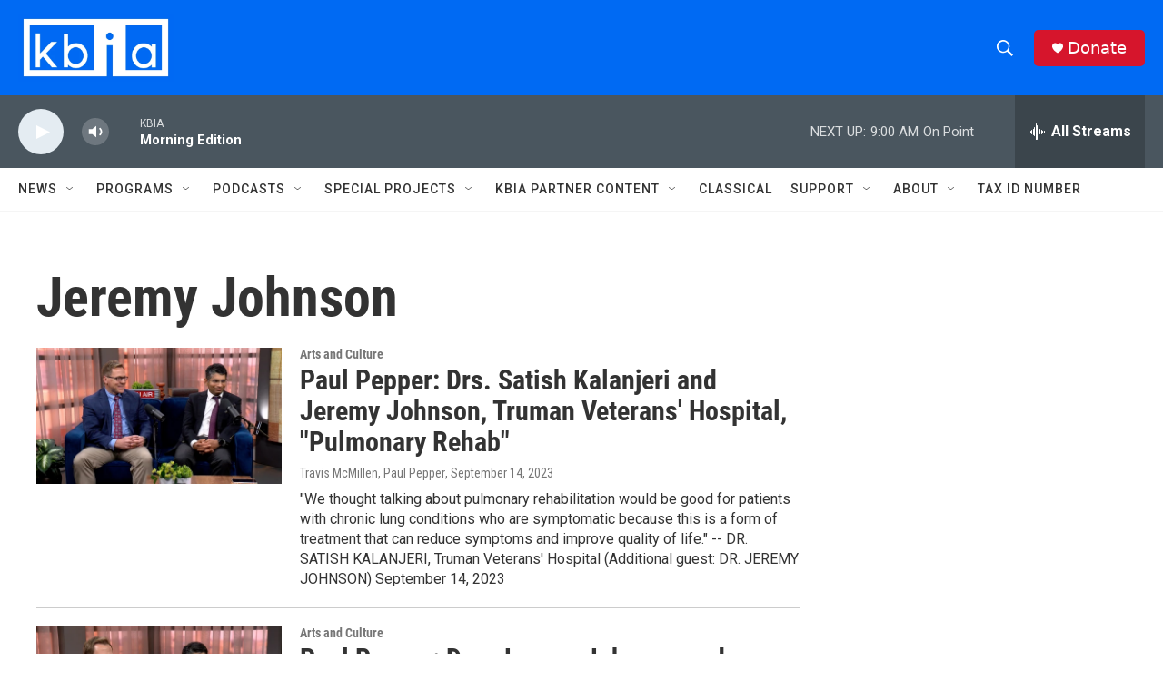

--- FILE ---
content_type: text/html; charset=utf-8
request_url: https://www.google.com/recaptcha/api2/aframe
body_size: 267
content:
<!DOCTYPE HTML><html><head><meta http-equiv="content-type" content="text/html; charset=UTF-8"></head><body><script nonce="bE9p8jfL5YiOMuWXcWmbHA">/** Anti-fraud and anti-abuse applications only. See google.com/recaptcha */ try{var clients={'sodar':'https://pagead2.googlesyndication.com/pagead/sodar?'};window.addEventListener("message",function(a){try{if(a.source===window.parent){var b=JSON.parse(a.data);var c=clients[b['id']];if(c){var d=document.createElement('img');d.src=c+b['params']+'&rc='+(localStorage.getItem("rc::a")?sessionStorage.getItem("rc::b"):"");window.document.body.appendChild(d);sessionStorage.setItem("rc::e",parseInt(sessionStorage.getItem("rc::e")||0)+1);localStorage.setItem("rc::h",'1769076214905');}}}catch(b){}});window.parent.postMessage("_grecaptcha_ready", "*");}catch(b){}</script></body></html>